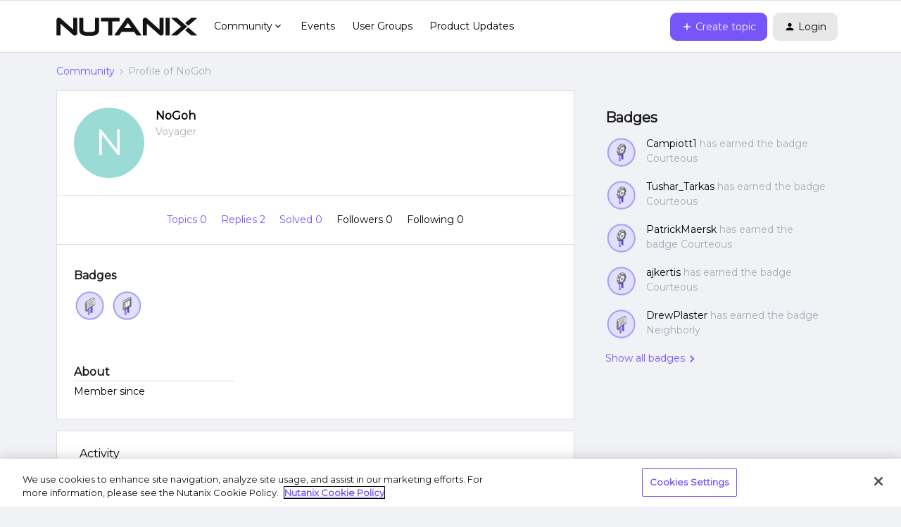

--- FILE ---
content_type: text/plain
request_url: https://www.google-analytics.com/j/collect?v=1&_v=j102&aip=1&a=1408260247&t=pageview&_s=1&dl=https%3A%2F%2Fnext.nutanix.com%2Fmembers%2Fnogoh-10586&ul=en-us%40posix&dt=Connect%2C%20Learn%2C%20Share%20%7C%20Nutanix%20Community&sr=1280x720&vp=1280x720&_u=YEBAAUABAAAAACAAog~&jid=121004395&gjid=999684830&cid=2070661191.1768918694&tid=UA-111535701-1&_gid=1665037880.1768918694&_r=1&_slc=1&z=1374602263
body_size: -450
content:
2,cG-VJRNKHKSKY